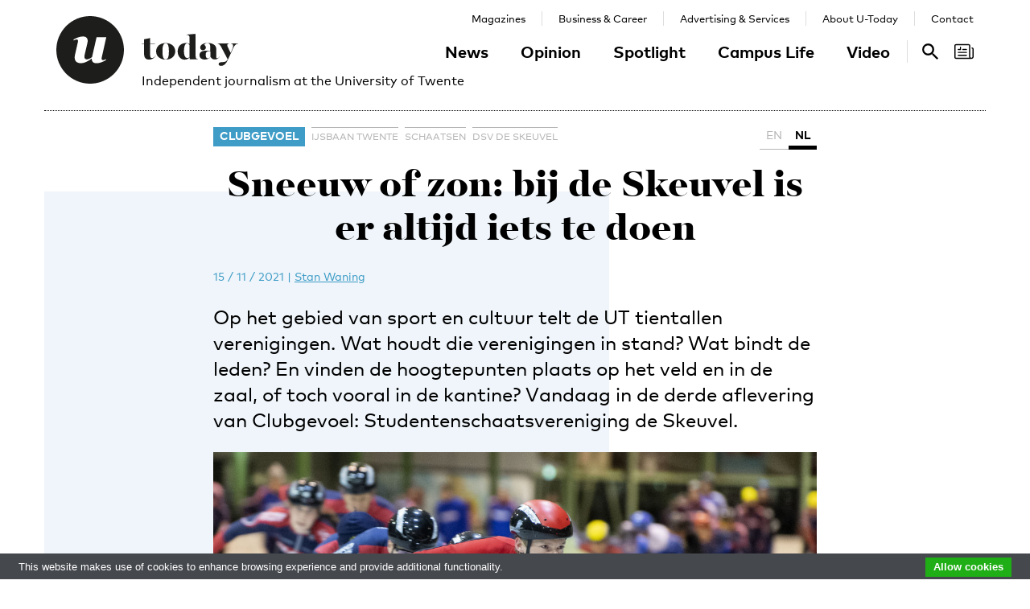

--- FILE ---
content_type: text/html; charset=UTF-8
request_url: https://www.utoday.nl/clubgevoel/70637/sneeuw-of-zon-bij-de-skeuvel-is-er-altijd-iets-te-doen
body_size: 11240
content:
<!DOCTYPE html>
<html lang="en">
<head>
    <meta charset="UTF-8">
    <meta http-equiv="X-UA-Compatible" content="IE=edge">
    <meta name="viewport" content="width=device-width, initial-scale=1">

    <title>Sneeuw of zon: bij de Skeuvel is er altijd iets te doen - U-Today</title>

    <link rel="apple-touch-icon-precomposed" sizes="144x144" href="/apple-touch-icon-144x144.png"/>
    <link rel="apple-touch-icon-precomposed" sizes="152x152" href="/apple-touch-icon-152x152.png"/>
    <link rel="icon" type="image/png" href="/favicon-32x32.png" sizes="32x32"/>
    <link rel="icon" type="image/png" href="/favicon-16x16.png" sizes="16x16"/>
    <link rel="icon" type="image/x-icon" href="/favicon.ico">
    <meta name="application-name" content="U-Today"/>
    <meta name="msapplication-TileColor" content="#000000"/>
    <meta name="msapplication-TileImage" content="/mstile-144x144.png"/>

        <link rel="canonical" href="https://www.utoday.nl/clubgevoel/70637/sneeuw-of-zon-bij-de-skeuvel-is-er-altijd-iets-te-doen"/>    <meta property="og:url" content="https://www.utoday.nl/clubgevoel/70637/sneeuw-of-zon-bij-de-skeuvel-is-er-altijd-iets-te-doen"/>
    <meta property="og:type" content="article"/>
    <meta property="og:title" content="Sneeuw of zon: bij de Skeuvel is er altijd iets te doen"/>
    <meta property="og:description" content="Op het gebied van sport en cultuur telt de UT tientallen verenigingen. Wat houdt die verenigingen in stand? Wat bindt de leden? En vinden de hoogtepunten plaats op het veld en in de zaal, of toch vooral in de kantine? Vandaag in de derde aflevering van Clubgevoel: Studentenschaatsvereniging de Skeuvel."/>
        <meta property="og:image" content="https://www.utoday.nl/media/cache/resolve/thumb_3x2_full/uploads/images/2021/Week46/Skeuvel/universiteit%2520vereniging%2520schaatsen%252022%2520.jpg"/>
    
            <link rel="stylesheet" href="/css/front-end.css?v=v4.13.1">
        <link rel="stylesheet" href="/components/lightbox2/dist/css/lightbox.min.css">
                <link rel="stylesheet" href="https://cdnjs.cloudflare.com/ajax/libs/font-awesome/4.7.0/css/font-awesome.min.css">
    
        <!--[if lt IE 9]>
    <script src="https://oss.maxcdn.com/html5shiv/3.7.3/html5shiv.min.js"></script>
    <script src="https://oss.maxcdn.com/respond/1.4.2/respond.min.js"></script>
    <![endif]-->
    <script src="/components/picturefill/dist/picturefill.min.js" async></script>

            <script type='text/javascript'>
            var googletag = googletag || {};
            googletag.cmd = googletag.cmd || [];
            (function() {
                var gads = document.createElement('script');
                gads.async = true;
                gads.type = 'text/javascript';
                var useSSL = 'https:' == document.location.protocol;
                gads.src = (useSSL ? 'https:' : 'http:') +
                        '//www.googletagservices.com/tag/js/gpt.js';
                var node = document.getElementsByTagName('script')[0];
                node.parentNode.insertBefore(gads, node);
            })();
        </script>

        <script type='text/javascript'>
            googletag.cmd.push(function() {
                                    googletag.defineSlot('/12578459/Brede_skyscraper', [160, 600], 'div-gpt-ad-1336402681634-0').addService(googletag.pubads());
                                                googletag.pubads().enableSingleRequest();
                googletag.enableServices();
            });
        </script>
    
</head>
<body class=" page-article page-article-standard brand-blue">

                    
    <div id="app-store-banner" class="app-banner container" style="display: none;">
        <a href="#" id="app-store-download-btn" class="btn btn-primary bg-brand-pink">Download</a>
        <div class="image-container">
            <img src="/favicon-155.png" alt="Download de app">
        </div>
        <div class="text-container">
            <h4>U-Today</h4>
            <p>Free - in store</p>
        </div>
        <span id="app-store-banner-close-btn">x</span>
    </div>

            <div id="header">
        <div id="header-content" class="container">
            <a href="/" class="logo">
                <img class="logo-u" src="/img/logo-u.svg">
                <img class="logo-today hidden-sm hidden-md" src="/img/logo-today.svg">
            </a>
            <p class="header-sub-title">Independent journalism at the University of Twente</p>
            <button type="button" class="navbar-toggle collapsed" data-toggle="collapse" data-target="#nav-main,#nav-pages" aria-expanded="false">
                <span class="sr-only">Toggle navigation</span>
            </button>
            <nav id="nav-main" class="navbar-collapse collapse">
                <ul class="nav"><li class="first"><a href="/news">News</a></li><li><a href="/opinion">Opinion</a></li><li><a href="/spotlight">Spotlight</a></li><li><a href="/campus-life">Campus Life</a></li><li class="last"><a href="/video">Video</a></li></ul>            </nav>
            <nav id="nav-pages" class="navbar-collapse collapse">
                <ul class="nav"><li class="first"><a href="/magazines">Magazines</a></li><li><a href="/business-and-career">Business &amp; Career</a></li><li><a href="/advertising-and-services">Advertising &amp; Services</a></li><li><a href="/about">About U-Today</a></li><li class="last"><a href="/contact">Contact</a></li></ul>            </nav>
            <nav id="nav-search"><a href="/search"><svg xmlns="http://www.w3.org/2000/svg" width="24" height="24" viewBox="0 0 24 24"><path d="M9.4 14.6c-2.8 0-5.1-2.3-5.1-5.1 0-2.8 2.3-5.1 5.1-5.1 2.8 0 5.1 2.3 5.1 5.1C14.6 12.3 12.3 14.6 9.4 14.6zM16.3 14.6h-0.9l-0.3-0.3c1.1-1.3 1.8-3 1.8-4.8 0-4.1-3.3-7.4-7.4-7.4s-7.4 3.3-7.4 7.4 3.3 7.4 7.4 7.4c1.8 0 3.5-0.7 4.8-1.8l0.3 0.3v0.9l5.7 5.7 1.7-1.7L16.3 14.6z"/></svg><span class="sr-only">Search</span></a></nav>

            <nav id="nav-magazine" class="brand-pink"><div id="latest-magazine-link"
             onclick="if(document.getElementById('notification-circle')) document.getElementById('notification-circle').remove()"
             onmouseover="if(document.getElementById('notification-circle')) document.getElementById('notification-circle').remove()"
             data-toggle="popover"
             data-html="true"
             data-trigger="hover click focus"
             data-container="#latest-magazine-link"
             data-content="&lt;div class=&quot;latest-magazine-popover&quot;&gt;&lt;div class=&quot;row&quot;&gt;&lt;div class=&quot;col-md-6 col-sm-12&quot;&gt;&lt;img class=&quot;img-responsive&quot; src=&quot;https://www.utoday.nl/media/cache/magazine_thumb/uploads/magazines/FINALFINAL202500134%20ECIU%20University%20Magazine%202025%20-%20opmaak%20230x290mm_28nov2025.png&quot; alt=&quot;Latest magazine cover&quot;&gt;&lt;/div&gt;&lt;div class=&quot;magazine-content col-md-6 col-sm-12&quot;&gt;&lt;h3 class=&quot;title&quot;&gt;ECIU University Magazine #6&lt;/h3&gt;&lt;p class=&quot;date&quot;&gt;12 / 12 / 2025&lt;/p&gt;&lt;nav class=&quot;links row&quot;&gt;&lt;div class=&quot;button-container&quot;&gt;&lt;a class=&quot;magazine-button btn btn-default&quot; href=&quot;/uploads/magazines/FINALFINAL202500134 ECIU University Magazine 2025 - opmaak 230x290mm_28nov2025.pdf&quot; target=&quot;_blank&quot;&gt;
                                    Download
                                &lt;/a&gt;&lt;/div&gt;&lt;/nav&gt;&lt;/div&gt;&lt;/div&gt;&lt;/div&gt;&lt;script&gt;
            document.cookie = &quot;magazineId=146; expires=Fri, 19 Dec 2025 00:00:00 +0100&quot;;
        &lt;/script&gt;"
             data-placement="auto"><div class="notification-icon"><?xml version="1.0" encoding="iso-8859-1"?><!-- Generator: Adobe Illustrator 18.0.0, SVG Export Plug-In . SVG Version: 6.00 Build 0)  --><!DOCTYPE svg PUBLIC "-//W3C//DTD SVG 1.1//EN" "http://www.w3.org/Graphics/SVG/1.1/DTD/svg11.dtd"><svg version="1.1" id="Capa_1" xmlns="http://www.w3.org/2000/svg" xmlns:xlink="http://www.w3.org/1999/xlink" x="0px" y="0px"
     viewBox="0 0 250.128 250.128" style="enable-background:new 0 0 250.128 250.128;" xml:space="preserve"><g><path d="M229.415,73.41c-4.142,0-7.5,3.358-7.5,7.5s3.358,7.5,7.5,7.5c3.15,0,5.713,2.557,5.713,5.699v97.187
		c0,8.038-6.539,14.577-14.577,14.577s-14.577-6.539-14.577-14.577V49.955c0-11.414-9.292-20.7-20.714-20.7H20.698
		C9.285,29.255,0,38.541,0,49.955V200.16c0,11.161,8.874,20.265,19.93,20.674c0.253,0.026,0.509,0.039,0.769,0.039h177.775h22.077
		c16.309,0,29.577-13.268,29.577-29.577V94.109C250.128,82.696,240.836,73.41,229.415,73.41z M15,200.16V49.955
		c0-3.143,2.556-5.7,5.698-5.7H185.26c3.15,0,5.714,2.557,5.714,5.7v141.341c0,5.298,1.407,10.271,3.857,14.577H20.698
		C17.556,205.873,15,203.31,15,200.16z"/><path d="M156.235,92.182h-46.683c-4.142,0-7.5,3.358-7.5,7.5s3.358,7.5,7.5,7.5h46.683c4.142,0,7.5-3.358,7.5-7.5
		S160.377,92.182,156.235,92.182z"/><path d="M156.235,129.518H51.2c-4.142,0-7.5,3.358-7.5,7.5c0,4.142,3.358,7.5,7.5,7.5h105.035c4.142,0,7.5-3.358,7.5-7.5
		C163.735,132.876,160.377,129.518,156.235,129.518z"/><path d="M156.235,166.854H51.2c-4.142,0-7.5,3.358-7.5,7.5c0,4.142,3.358,7.5,7.5,7.5h105.035c4.142,0,7.5-3.358,7.5-7.5
		C163.735,170.212,160.377,166.854,156.235,166.854z"/><path d="M49.738,107.182h29.907c4.142,0,7.5-3.358,7.5-7.5V69.775c0-4.142-3.358-7.5-7.5-7.5c-4.142,0-7.5,3.358-7.5,7.5v22.407
		H49.738c-4.142,0-7.5,3.358-7.5,7.5S45.596,107.182,49.738,107.182z"/></g></svg></div><span class="sr-only">Search</span></div></nav>
        </div>
    </div>

    <div class="container content-container">

        
                                                                                                                                                                                                                    
    <div class="page-article-row row">
        <div class="col-md-2"></div>
        <div class="col-sm-8">
            <article class="article article-standard">

                <header>
                    <nav>
                        <ul class="tag-list">
            <li class="category-label">
            <a href="/clubgevoel">Clubgevoel</a>
        </li>
                <li class="tag">
            <a href="/tag/IJsbaan%20Twente">IJsbaan Twente</a>
        </li>
            <li class="tag">
            <a href="/tag/schaatsen">schaatsen</a>
        </li>
            <li class="tag">
            <a href="/tag/DSV%20De%20Skeuvel">DSV De Skeuvel</a>
        </li>
    </ul>
                        <ul class="language-switch switch"><li><a href="/united/70638/snow-or-sun-there-is-always-something-to-do-at-skeuvel">EN</a></li><li class="active"><a href="/clubgevoel/70637/sneeuw-of-zon-bij-de-skeuvel-is-er-altijd-iets-te-doen">NL</a></li></ul>                    </nav>

                    <h1 class="title">Sneeuw of zon: bij de Skeuvel is er altijd iets te doen</h1>

                    
<div class="details">
    <time datetime="2021-11-15T13:09:48+01:00" title="2021-11-15 13:09" data-toggle="tooltip">15 / 11 / 2021</time>
            <span class="separator">|</span>
                            
                <a href="/about#the-u-team" class="authors text-blue">Stan Waning</a>
                </div>

                    <p class="lead">Op het gebied van sport en cultuur telt de UT tientallen verenigingen. Wat houdt die verenigingen in stand? Wat bindt de leden? En vinden de hoogtepunten plaats op het veld en in de zaal, of toch vooral in de kantine? Vandaag in de derde aflevering van Clubgevoel: Studentenschaatsvereniging de Skeuvel.</p>

                                                                        <figure class="article-image">
                                <div class="img-container">
                                    <img src="https://www.utoday.nl/media/cache/thumb_3x2_tiny/uploads/images/2021/Week46/Skeuvel/universiteit%20vereniging%20schaatsen%2022%20.jpg" sizes="(min-width: 1200px) 750px, (min-width: 992px) 617px, (min-width: 768px) 470px, calc(100vh - 30px)" srcset="https://www.utoday.nl/media/cache/thumb_3x2_tiny/uploads/images/2021/Week46/Skeuvel/universiteit%20vereniging%20schaatsen%2022%20.jpg 220w, https://www.utoday.nl/media/cache/thumb_3x2_small/uploads/images/2021/Week46/Skeuvel/universiteit%20vereniging%20schaatsen%2022%20.jpg 360w, https://www.utoday.nl/media/cache/thumb_3x2_medium/uploads/images/2021/Week46/Skeuvel/universiteit%20vereniging%20schaatsen%2022%20.jpg 555w, https://www.utoday.nl/media/cache/thumb_3x2_large/uploads/images/2021/Week46/Skeuvel/universiteit%20vereniging%20schaatsen%2022%20.jpg 720w, https://www.utoday.nl/media/cache/thumb_3x2_full/uploads/images/2021/Week46/Skeuvel/universiteit%20vereniging%20schaatsen%2022%20.jpg 1140w" data-src-full="https://www.utoday.nl/media/cache/thumb_3x2_full/uploads/images/2021/Week46/Skeuvel/universiteit%20vereniging%20schaatsen%2022%20.jpg" title="">
                                                                    </div>
                                                            </figure>
                                                            </header>

                <div class="article-content content">
                    <body><p>Op de parkeerplaats voor IJsbaan Twente waait het donderdag aan het eind van de middag hard. Wie denkt achter de entreedeuren van het ovale gebouw meer warmte te vinden, komt bedrogen uit. Gelukkig zijn de kleine honderd leden van de Skeuvel daar op voorbereid. Studenten die langs de kant van de baan staan dragen warme kleding, inclusief feloranje muts van een Nederlands soep- en knakworstenmerk. De leden op de baan houden zich warm door in een rap tempo vele rondjes af te leggen.</p>

<p>De snelste leden dragen geen mutsen of hesjes en bewegen daarom zo aerodynamisch mogelijk in roodblauwe pakken. De binnenste baan is hun domein. Hoe verder we naar de buitenkant van de baan kijken, hoe meer gekleurde hesjes we aantreffen. Daar oefenen leden het ‘pootje over’ in de bocht. ‘Dat zijn leden die minder goed zijn, of niet zo veel schaatservaring hebben. Aan de buitenkant van de baan zie je meerdere trainers, die uitleg over schaatstechniek geven. Soms, zoals afgelopen maandag, is het heel druk. Dan schaatsen er meer dan honderd leden, maar omdat iedereen weet wat hij of zij moet doen is het altijd lekker schaatsen hier.’</p>

<h2>Oranje muts</h2>

<p>Het is Bram van Wee die vanonder zijn oranje muts spreekt. Hij is bestuurslid van het 56e bestuur van de Skeuvel. ‘Kraakt maar breekt niet’, zo luidt de naam van dit bestuur. Van Wee, student werktuigbouwkunde, is het levende bewijs dat bestuursleden van een vereniging niet altijd uitblinken in de sport. ‘Ik schaats pas sinds het begin van mijn studie in Twente, dus ben niet zo goed als de leden die je nu in de treintjes ziet aan de binnenkant van de baan, maar dat hoeft bij ons ook niet’, verzekert hij.</p>

<figure class="widget-image-box widget-image-box-3">
<div class="img-container img-container-1"><img alt="" class="img-responsive widget-image-box-3-image-1 widget-image-box-3-image-1 lazyload" data-imageid="image1" src="[data-uri]" sizes="(min-width: 1200px) 750px, (min-width: 992px) 617px, (min-width: 768px) 470px, calc(100vh - 30px)" data-src-full="https://www.utoday.nl/media/cache/thumb_full/uploads/images/2021/Week46/Skeuvel/universiteit%20vereniging%20schaatsen%207%20.jpg" data-srcset="https://www.utoday.nl/media/cache/thumb_medium/uploads/images/2021/Week46/Skeuvel/universiteit%20vereniging%20schaatsen%207%20.jpg 555w, https://www.utoday.nl/media/cache/thumb_large/uploads/images/2021/Week46/Skeuvel/universiteit%20vereniging%20schaatsen%207%20.jpg 720w, https://www.utoday.nl/media/cache/thumb_full/uploads/images/2021/Week46/Skeuvel/universiteit%20vereniging%20schaatsen%207%20.jpg 1140w"></div>

<div class="img-container-2-3">
<div class="img-container img-container-2"><img alt="" class="img-responsive widget-image-box-3-image-2 widget-image-box-3-image-2 lazyload" data-imageid="image2" src="[data-uri]" sizes="(min-width: 1200px) 360px, (min-width: 992px) 293px, (min-width: 768px) 220px, calc(100vh - 30px)" data-src-full="https://www.utoday.nl/media/cache/thumb_full/uploads/images/2021/Week46/Skeuvel/universiteit%20vereniging%20schaatsen%202%20.jpg" data-srcset="https://www.utoday.nl/media/cache/thumb_medium/uploads/images/2021/Week46/Skeuvel/universiteit%20vereniging%20schaatsen%202%20.jpg 555w, https://www.utoday.nl/media/cache/thumb_large/uploads/images/2021/Week46/Skeuvel/universiteit%20vereniging%20schaatsen%202%20.jpg 720w, https://www.utoday.nl/media/cache/thumb_full/uploads/images/2021/Week46/Skeuvel/universiteit%20vereniging%20schaatsen%202%20.jpg 1140w"></div>

<div class="img-container img-container-3"><img alt="" class="img-responsive widget-image-box-3-image-3 widget-image-box-3-image-3 lazyload" data-imageid="image3" src="[data-uri]" sizes="(min-width: 1200px) 360px, (min-width: 992px) 293px, (min-width: 768px) 220px, calc(100vh - 30px)" data-src-full="https://www.utoday.nl/media/cache/thumb_full/uploads/images/2021/Week46/Skeuvel/universiteit%20vereniging%20schaatsen%204%20.jpg" data-srcset="https://www.utoday.nl/media/cache/thumb_medium/uploads/images/2021/Week46/Skeuvel/universiteit%20vereniging%20schaatsen%204%20.jpg 555w, https://www.utoday.nl/media/cache/thumb_large/uploads/images/2021/Week46/Skeuvel/universiteit%20vereniging%20schaatsen%204%20.jpg 720w, https://www.utoday.nl/media/cache/thumb_full/uploads/images/2021/Week46/Skeuvel/universiteit%20vereniging%20schaatsen%204%20.jpg 1140w"></div>
</div>
</figure>

<p>Het enorme ledenaantal van de Skeuvel, opgericht in 1966, steunt zijn bewering. Want met ruim 240 leden is er ook geen plaats voor alleen maar schaatstoppers. De vereniging heeft zelfs meer commissies dan dat kleine UT-verenigingen aan leden tellen. Als je Van Wee vraagt of Skeuvel ook activiteiten organiseert naast het schaatsen, dan volgt een relaas dat doet vermoeden dat er geen dag in het jaar is waarop Skeuvel niets organiseert. ‘Maar lang niet alle leden komen overal opdagen, dat zou ook niet goed zijn. Driejaarlijks gaan we op reis. Rond de kerst gaan we ergens anders schaatsen. Dat kan in Nederland zijn, maar ook in Inzell (Duitsland) of Collalbo (Italië). Daarnaast zijn er tal van feesten, gala’s, pubquizjes en andere bijeenkomsten. Bijna iedere dinsdag is er iets te doen’, aldus Van Wee.</p>

<p>Skeuvelleden kunnen van oktober tot maart iedere week op maandag en donderdag een uur de schaatsen onderbinden. Dan is de IJsbaan Twente voor de oudste studentenschaatsvereniging van Nederland, al schaatsen er her en der op de baan ook paar kinderen die gezien hun leeftijd nog een paar jaar moeten wachten op een Skeuvel-lidmaatschap. In de zomer pakken veel leden de wielrenfiets of skeelers, of ze zoeken de sportschool of de UTrack op.</p>

<h2>‘Chocomellen’</h2>

<p>Wat de Skeuvel van veel andere verenigingen onderscheid is dat het sportieve en het recreatieve gedeelte duidelijk gescheiden is. Na het uurtje schaatsen verschijnen er geen kratten bier op tafel in het schaatscafé. Nee, dan sluit iedereen aan voor het traditionele ‘Chocomellen’. Van Wee: ‘Afspreken om nog wat op de campus te drinken werkt vaak niet, dan gaan leden toch vaak naar huis. Daarom drinken we hier altijd een chocomelk. Zo houden we het clubgevoel er mooi in, omdat schaatsen behoorlijk individueel is.’</p>

<p>Af en toe komen leden ook in het weekend samen, als één van de betere leden zich mag melden op een nationaal kampioenschap dat op televisie wordt uitgezonden. ‘Dan zit heel Skeuvel voor de buis hoor. We zijn een studentenvereniging, dus het gaat hier vooral om plezier hebben, maar sommige leden schaatsen op hoog niveau. Daar zijn we trots op.’</p>

<p>Naast de taartbakwedstrijden, borrels en verkleedpartijen, viert de vereniging in februari eerst (uitgesteld) het lustrum. Hoe dat eruit gaat zien weet De Wee niet, dat houdt de commissie nog geheim, ‘maar ik vermoed dat het weer twee weken strijden wordt. Zowel op, maar vooral naast de baan.’</p>

<figure class="widget-image-box widget-image-box-2">
<div class="img-container img-container-1"><img alt="" class="img-responsive widget-image-box-2-image-1 widget-image-box-2-image-1 lazyload" data-imageid="image1" src="[data-uri]" sizes="(min-width: 1200px) 555px, (min-width: 992px) 455px, (min-width: 768px) 345px, calc(100vh - 30px)" data-src-full="https://www.utoday.nl/media/cache/thumb_full/uploads/images/2021/Week46/Skeuvel/universiteit%20vereniging%20schaatsen%2027%20.jpg" data-srcset="https://www.utoday.nl/media/cache/thumb_medium/uploads/images/2021/Week46/Skeuvel/universiteit%20vereniging%20schaatsen%2027%20.jpg 555w, https://www.utoday.nl/media/cache/thumb_large/uploads/images/2021/Week46/Skeuvel/universiteit%20vereniging%20schaatsen%2027%20.jpg 720w, https://www.utoday.nl/media/cache/thumb_full/uploads/images/2021/Week46/Skeuvel/universiteit%20vereniging%20schaatsen%2027%20.jpg 1140w"></div>

<div class="img-container img-container-2"><img alt="" class="img-responsive widget-image-box-2-image-2 widget-image-box-2-image-2 lazyload" data-imageid="image2" src="[data-uri]" sizes="(min-width: 1200px) 555px, (min-width: 992px) 455px, (min-width: 768px) 345px, calc(100vh - 30px)" data-src-full="https://www.utoday.nl/media/cache/thumb_full/uploads/images/2021/Week46/Skeuvel/universiteit%20vereniging%20schaatsen%2016%20.jpg" data-srcset="https://www.utoday.nl/media/cache/thumb_medium/uploads/images/2021/Week46/Skeuvel/universiteit%20vereniging%20schaatsen%2016%20.jpg 555w, https://www.utoday.nl/media/cache/thumb_large/uploads/images/2021/Week46/Skeuvel/universiteit%20vereniging%20schaatsen%2016%20.jpg 720w, https://www.utoday.nl/media/cache/thumb_full/uploads/images/2021/Week46/Skeuvel/universiteit%20vereniging%20schaatsen%2016%20.jpg 1140w"></div>
</figure>

<p> </p>

<p> </p></body>
                </div>
                
            </article>

            <div class="share-article">
    <span class="share-text">Share:</span>
    <a href="https://www.facebook.com/share.php?u=https://www.utoday.nl/clubgevoel/70637/sneeuw-of-zon-bij-de-skeuvel-is-er-altijd-iets-te-doen" class="share-button" title="Share on Facebook" target="_blank"><i class="fa fa-facebook" aria-hidden="true"></i></a>
    <a href="https://twitter.com/intent/tweet?text=Sneeuw%20of%20zon%3A%20bij%20de%20Skeuvel%20is%20er%20altijd%20iets%20te%20doen&amp;url=https://www.utoday.nl/clubgevoel/70637/sneeuw-of-zon-bij-de-skeuvel-is-er-altijd-iets-te-doen" class="share-button" title="Share on Twitter" target="_blank"><i class="fa fa-twitter" aria-hidden="true"></i></a>
    <a href="https://www.linkedin.com/shareArticle?mini=true&url=https://www.utoday.nl/clubgevoel/70637/sneeuw-of-zon-bij-de-skeuvel-is-er-altijd-iets-te-doen" class="share-button" title="Share on LinkedIn" target="_blank"><i class="fa fa-linkedin" aria-hidden="true"></i></a>
    <a href="whatsapp://send?text=https://www.utoday.nl/clubgevoel/70637/sneeuw-of-zon-bij-de-skeuvel-is-er-altijd-iets-te-doen" class="share-button share-button-mobile" title="Share via WhatsApp" target="_blank"><i class="fa fa-whatsapp" aria-hidden="true"></i></a>
</div>

        </div>

        <div class="col-sm-2">
            <aside>
                                            <div class="prm-tall pull-right hidden-xs">
            <div id='div-gpt-ad-1336402681634-0'>
                <script type='text/javascript'>
                    googletag.cmd.push(function() { googletag.display('div-gpt-ad-1336402681634-0'); });
                </script>
            </div>
        </div>
                            </aside>
        </div>

    </div>

    
<section class="related-articles">
    <header>
        <h3>Recommended</h3>
    </header>
    <div class="row">
                                    <div class="col-xs-6 col-sm-3">
                    <a class="article-link" href="/clubgevoel/76384/wot-een-gezelschap-beunende-idioten">
                                                    <div class="img-container">
                                                                <img class="img-responsive lazyload" src="[data-uri]" sizes="(min-width: 1200px) 263px, (min-width: 992px) 213px, (min-width: 768px) 158px, 50%" data-src-full="https://www.utoday.nl/media/cache/thumb_3x2_full/uploads/images/2026/Week4/20231014_122429.jpg" data-srcset="https://www.utoday.nl/media/cache/thumb_3x2_tiny/uploads/images/2026/Week4/20231014_122429.jpg 220w, https://www.utoday.nl/media/cache/thumb_3x2_small/uploads/images/2026/Week4/20231014_122429.jpg 360w, https://www.utoday.nl/media/cache/thumb_3x2_medium/uploads/images/2026/Week4/20231014_122429.jpg 555w, https://www.utoday.nl/media/cache/thumb_3x2_large/uploads/images/2026/Week4/20231014_122429.jpg 720w, https://www.utoday.nl/media/cache/thumb_3x2_full/uploads/images/2026/Week4/20231014_122429.jpg 1140w"  title="">
                                <time datetime="2026-01-19T11:06:00+01:00" title="2026-01-19 11:06" data-toggle="tooltip">19 / 01 / 2026</time>
                            </div>
                                                <h4 class="title">WOT: een ‘gezelschap beunende idioten’</h4>
                        <p class="summary">De UT heeft talloze clubs, genootschappen, studentenhuizen en verenigingen. Wat houdt ze in stand? Wat bindt de leden of bewoners? In deze 49e aflevering van ‘Clubgevoel’: de Werkgroep OntwikkelingsTechnieken (WOT).</p>
                    </a>
                </div>
                                                <div class="col-xs-6 col-sm-3">
                    <a class="article-link" href="/clubgevoel/76313/nadruk-ligt-bij-ons-op-plezier-niet-op-perfectie">
                                                    <div class="img-container">
                                                                <img class="img-responsive lazyload" src="[data-uri]" sizes="(min-width: 1200px) 263px, (min-width: 992px) 213px, (min-width: 768px) 158px, 50%" data-src-full="https://www.utoday.nl/media/cache/thumb_3x2_full/uploads/images/2025/Week51/MSO%20concert1.jpeg" data-srcset="https://www.utoday.nl/media/cache/thumb_3x2_tiny/uploads/images/2025/Week51/MSO%20concert1.jpeg 220w, https://www.utoday.nl/media/cache/thumb_3x2_small/uploads/images/2025/Week51/MSO%20concert1.jpeg 360w, https://www.utoday.nl/media/cache/thumb_3x2_medium/uploads/images/2025/Week51/MSO%20concert1.jpeg 555w, https://www.utoday.nl/media/cache/thumb_3x2_large/uploads/images/2025/Week51/MSO%20concert1.jpeg 720w, https://www.utoday.nl/media/cache/thumb_3x2_full/uploads/images/2025/Week51/MSO%20concert1.jpeg 1140w"  title="Musica Silvestra Orkest tijdens hun winterconcert op 7 december.">
                                <time datetime="2025-12-15T11:20:00+01:00" title="2025-12-15 11:20" data-toggle="tooltip">15 / 12 / 2025</time>
                            </div>
                                                <h4 class="title">‘Nadruk ligt op plezier, niet op perfectie’</h4>
                        <p class="summary">De UT heeft talloze clubs, genootschappen, studentenhuizen en verenigingen. Wat houdt ze in stand? Wat bindt de leden of bewoners? In deze 48e aflevering van ‘Clubgevoel’: symfonieorkest Musica Silvestra Orkest.</p>
                    </a>
                </div>
                                                <div class="col-xs-6 col-sm-3">
                    <a class="article-link" href="/clubgevoel/76186/de-klimgeiten-van-de-twentse-studenten-alpen-club">
                                                    <div class="img-container">
                                                                <img class="img-responsive lazyload" src="[data-uri]" sizes="(min-width: 1200px) 263px, (min-width: 992px) 213px, (min-width: 768px) 158px, 50%" data-src-full="https://www.utoday.nl/media/cache/thumb_3x2_full/uploads/images/2025/Week47/WhatsApp%20Image%202025-11-12%20at%2023.03.09%20%282%29.jpeg" data-srcset="https://www.utoday.nl/media/cache/thumb_3x2_tiny/uploads/images/2025/Week47/WhatsApp%20Image%202025-11-12%20at%2023.03.09%20%282%29.jpeg 220w, https://www.utoday.nl/media/cache/thumb_3x2_small/uploads/images/2025/Week47/WhatsApp%20Image%202025-11-12%20at%2023.03.09%20%282%29.jpeg 360w, https://www.utoday.nl/media/cache/thumb_3x2_medium/uploads/images/2025/Week47/WhatsApp%20Image%202025-11-12%20at%2023.03.09%20%282%29.jpeg 555w, https://www.utoday.nl/media/cache/thumb_3x2_large/uploads/images/2025/Week47/WhatsApp%20Image%202025-11-12%20at%2023.03.09%20%282%29.jpeg 720w, https://www.utoday.nl/media/cache/thumb_3x2_full/uploads/images/2025/Week47/WhatsApp%20Image%202025-11-12%20at%2023.03.09%20%282%29.jpeg 1140w"  title="">
                                <time datetime="2025-11-17T08:30:00+01:00" title="2025-11-17 08:30" data-toggle="tooltip">17 / 11 / 2025</time>
                            </div>
                                                <h4 class="title">De klimgeiten van de Twentse Studenten Alpen Club</h4>
                        <p class="summary">De UT heeft talloze clubs, genootschappen, studentenhuizen en verenigingen. Wat houdt ze in stand? Wat bindt de leden of bewoners? In deze 47e aflevering van ‘Clubgevoel’: de Twentse Studenten Alpen Club.</p>
                    </a>
                </div>
                                                <div class="col-xs-6 col-sm-3">
                    <a class="article-link" href="/clubgevoel/76079/als-wij-binnenkomen-draaien-hoofden-onze-kant-op">
                                                    <div class="img-container">
                                                                <img class="img-responsive lazyload" src="[data-uri]" sizes="(min-width: 1200px) 263px, (min-width: 992px) 213px, (min-width: 768px) 158px, 50%" data-src-full="https://www.utoday.nl/media/cache/thumb_3x2_full/uploads/images/2025/week43/2025_05_17_ChampionshipGame_119.jpg" data-srcset="https://www.utoday.nl/media/cache/thumb_3x2_tiny/uploads/images/2025/week43/2025_05_17_ChampionshipGame_119.jpg 220w, https://www.utoday.nl/media/cache/thumb_3x2_small/uploads/images/2025/week43/2025_05_17_ChampionshipGame_119.jpg 360w, https://www.utoday.nl/media/cache/thumb_3x2_medium/uploads/images/2025/week43/2025_05_17_ChampionshipGame_119.jpg 555w, https://www.utoday.nl/media/cache/thumb_3x2_large/uploads/images/2025/week43/2025_05_17_ChampionshipGame_119.jpg 720w, https://www.utoday.nl/media/cache/thumb_3x2_full/uploads/images/2025/week43/2025_05_17_ChampionshipGame_119.jpg 1140w"  title="">
                                <time datetime="2025-10-20T10:39:00+02:00" title="2025-10-20 10:39" data-toggle="tooltip">20 / 10 / 2025</time>
                            </div>
                                                <h4 class="title">‘Als wij binnenkomen, draaien hoofden onze kant op’</h4>
                        <p class="summary">De UT heeft talloze clubs, genootschappen, studentenhuizen en verenigingen. Wat houdt ze in stand? Wat bindt de leden of bewoners? In deze 46e aflevering van ‘Clubgevoel’: Studentenbasketbalvereniging D.B.V. Arriba.</p>
                    </a>
                </div>
                        </div>
</section>


                    <div class="bg-container bg-2 offset-large"><div class="bg-block-1"></div><div class="bg-block-2"></div><div class="bg-block-3"></div><div class="bg-block-4"></div></div>            </div>

        <footer class="page-footer">
        <div class="container">
                            <div class="row">
                    <div class="col-sm-2">
                        <h4>Contact Us</h4>

                        <p>
                            Postbus 217<br>
                            7500 AE Enschede<br>
                            T: <a href="tel:+31534892029">053 - 489 2029</a>
                        </p>

                        <dl>
                            <dt>General</dt>
                            <dd><a href="/cdn-cgi/l/email-protection#8ffafbe0ebeef6cffafbf8eae1fbeaa1e1e3"><span class="__cf_email__" data-cfemail="e396978c87829aa3969794868d9786cd8d8f">[email&#160;protected]</span></a></dd>
                            <dt>Administration</dt>
                            <dd><a href="/cdn-cgi/l/email-protection#6706030a0e090e14131506130e024a12130803061e271213100209130249090b"><span class="__cf_email__" data-cfemail="4021242d292e29333432213429256d35342f24213900353437252e34256e2e2c">[email&#160;protected]</span></a></dd>
                            <dt>Specials / advertising</dt>
                            <dd><a href="/cdn-cgi/l/email-protection#9cefecf9fff5fdf0efb1e9e8f3f8fde5dce9e8ebf9f2e8f9b2f2f0"><span class="__cf_email__" data-cfemail="80f3f0e5e3e9e1ecf3adf5f4efe4e1f9c0f5f4f7e5eef4e5aeeeec">[email&#160;protected]</span></a></dd>
                        </dl>

                    </div>
                    <div class="col-sm-4 col-sm-offset-1">
                        <div>
                            <h4>Follow Us</h4>
                            <ul class="social-media-accounts">
                                <li><a href="https://www.facebook.com/utodaynl"><img src="/img/icons/facebook-32.png" alt="Follow us on Facebook"></a></li>
                                <li><a href="https://www.instagram.com/UTodayNL/"><img src="/img/icons/instagram-32.png" alt="Follow us on Instagram"></a></li>
                                <li><a href="https://bsky.app/profile/utoday.bsky.social"><img src="/img/icons/bluesky-32.png" alt="Follow us on Bluesky"></a></li>
                                <li><a href="https://www.linkedin.com/company/u-today"><img src="/img/icons/linkedin-32.png"  alt="Follow us on LinkedIn"></a> </li>
                            </ul>
                        </div>
                        <div>
                            <h4>Stay Tuned <small><a href="http://eepurl.com/DJenD" target="_blank">Sign up for our weekly newsletter</a></small></h4>
                            <div id="newsletter_signup">
    <form action="//utnieuws.us7.list-manage.com/subscribe/post?u=722269e61aaa666da2693d95b&amp;id=7a12611759" method="post" id="mc-embedded-subscribe-form" name="mc-embedded-subscribe-form" class="validate" target="_blank" novalidate>
        <div id="mc_embed_signup_scroll">

            <div class="row">
                <label for="mce-EMAIL" class="col-sm-12 col-md-4">E-mail </label>
                <div class="col-sm-12 col-md-8">
                    <input type="email" value="" name="EMAIL" class="required email" id="mce-EMAIL" required placeholder="your-email@domain.com" >
                </div>
            </div>
            <div class="row">
                <label for="mce-MMERGE3" class="col-sm-12 col-md-4">Relation to UT </label>
                <div class="col-sm-12 col-md-8">
                    <select name="MMERGE3" class="required" id="mce-MMERGE3" required>
                        <option value=""></option>
                        <option value="Student">Student</option>
                        <option value="Employee">Employee</option>
                        <option value="Other">Other</option>

                    </select>
                </div>
            </div>
            <div id="mce-responses" class="clear">
                <div class="response" id="mce-error-response" style="display:none"></div>
                <div class="response" id="mce-success-response" style="display:none"></div>
            </div>    <!-- real people should not fill this in and expect good things - do not remove this or risk form bot signups-->
            <div style="position: absolute; left: -5000px;" aria-hidden="true"><input type="text" name="b_722269e61aaa666da2693d95b_7a12611759" tabindex="-1" value=""></div>
            <div class="clear"><input type="submit" value="Subscribe" name="subscribe" id="mc-embedded-subscribe" class="button pull-right"></div>
        </div>
    </form>
</div>
                        </div>
                    </div>
                    <div class="col-sm-4 col-sm-offset-1">
                        <h4>Menu</h4>
                        <div class="row">
                            <div class="col-sm-6">
                                        <ul class="nav">
            
                <li class="first">        <a href="/news">News</a>        
    </li>

    
                <li>        <a href="/opinion">Opinion</a>        
    </li>

    
                <li>        <a href="/spotlight">Spotlight</a>        
    </li>

    
                <li>        <a href="/campus-life">Campus Life</a>        
    </li>

    
                <li class="last">        <a href="/video">Video</a>        
    </li>


    </ul>

                            </div>
                            <div class="col-sm-6">
                                        <ul class="nav">
            
                <li class="first">        <a href="/magazines">Magazines</a>        
    </li>

    
                <li>        <a href="/business-and-career">Business &amp; Career</a>        
    </li>

    
                <li>        <a href="/advertising-and-services">Advertising &amp; Services</a>        
    </li>

    
                <li>        <a href="/about">About U-Today</a>        
    </li>

    
                <li>        <a href="/contact">Contact</a>        
    </li>

    
                <li class="last">        <a href="/archive">Archive</a>        
    </li>


    </ul>

                            </div>
                        </div>

                        <h4><span class="sr-only">More links</span></h4>
                        <ul class="more-links">
                            <li><a href="/disclaimer">Disclaimer / Copyright</a></li>
                            <li>
                                <a href="/files/Redactiestatuut U-Today NL.pdf" title="Redactiestatuut (PDF, NL)">Redactiestatuut <span class="sr-only">(PDF)</span></a>
                                /
                                <a href="/files/Redactiestatuut U-Today EN.pdf" title="Editorial Statute (PDF, EN)">Editorial Statute <span class="sr-only">(PDF)</span></a>
                            </li>
                            <li><a href="/privacy_policy-policy">Privacy Policy</a></li>
                            <li><a href="/language-policy">Language Policy</a></li>
                        </ul>
                        </div>
                    </div>
                </div>
                    </div>
    </footer>


    <div class="modal fade" id="latest-magazine-modal" tabindex="-1" role="dialog" aria-labelledby="latest-magazine-title"><div class="modal-dialog modal-lg" role="document"><div class="container"><div class="row"><div class="col-sm-8 col-sm-offset-4"><div class="modal-content clearfix magazine"><header><button type="button" class="close-btn" data-dismiss="modal" aria-label="Close" role="button"></button><h4 class="title" id="latest-magazine-title">ECIU University Magazine #6</h4></header><div class="row"><div class="col-xs-6"><div class="description"><p>This is the sixth edition of ECIU University Magazine.&nbsp;The ECIU University is a massive joint effort of the ECIU member universities and their regional partners. More than a few hundreds of staff members at the member universities and in the regions are collaborating to making the ECIU University a reality. This magazine showcases several activities of ECIU University and the opportunities to engage with the European University.</p></div><nav class="links"><div class="row"><div class="col-xs-6"><a href="/uploads/magazines/FINALFINAL202500134 ECIU University Magazine 2025 - opmaak 230x290mm_28nov2025.pdf"><img src="/img/icons/download.svg" class="icon" alt="Download icon">
                                                    Download
                                                </a></div><div class="col-xs-6"><a href="/magazines"><img src="/img/icons/archive.svg" class="icon" alt="Archive icon">
                                                Archive
                                            </a></div></div></nav></div><div class="col-xs-6"><div class="img-container"><img src="https://www.utoday.nl/media/cache/magazine_thumb/uploads/magazines/FINALFINAL202500134%20ECIU%20University%20Magazine%202025%20-%20opmaak%20230x290mm_28nov2025.png" class="img-responsive" alt="Latest magazine cover"></div></div></div></div></div></div></div></div></div>
    <div id="nav-content-overlay" ></div>
                        
<div id="newsletter-signup-popup">
    <div class="container">
        <div class="bg bg-brand">
            <header>
                <button type="button" class="close-btn" data-dismiss="newsletter-signup" aria-label="Close" role="button"></button>
                <h2>
                    Stay tuned <span class="hidden-xs">— Sign up for our weekly newsletter.</span>
                </h2>
            </header>

            <p class="visible-xs-inline-block">
                Sign up for our weekly newsletter.
            </p>

            <div class="row">
                <div class="col-md-6 col-md-offset-2">

                    <form action="//utnieuws.us7.list-manage.com/subscribe/post?u=722269e61aaa666da2693d95b&amp;id=7a12611759" method="post" target="_blank" class="form-horizontal">
                        <div class="form-group">
                            <label for="mce-pop-EMAIL" class="col-sm-3 col-md-4 control-label">Email</label>
                            <div class="col-sm-8 col-md-8">
                                <input type="email" value="" name="EMAIL" class="form-control" id="mce-pop-EMAIL" required placeholder="your-email@domain.com" >
                            </div>
                        </div>
                        <div class="form-group">
                            <label for="mce-pop-MMERGE3" class="col-sm-3 col-md-4 control-label">Relation to UT</label>
                            <div class="col-sm-8 col-md-8">
                                <select name="MMERGE3" class="form-control" id="mce-pop-MMERGE3" required>
                                    <option value=""></option>
                                    <option value="Student">Student</option>
                                    <option value="Employee">Employee</option>
                                    <option value="Other">Other</option>
                                </select>
                            </div>
                        </div>

                                                <div style="position: absolute; left: -5000px;" aria-hidden="true"><input type="text" name="b_722269e61aaa666da2693d95b_7a12611759" tabindex="-1" value=""></div>

                        <div class="form-group">
                            <div class="col-sm-offset-3 col-md-offset-4 col-sm-8 col-md-8">
                                <input type="submit" value="Subscribe" name="subscribe" class="btn btn-default">
                            </div>
                        </div>
                    </form>

                </div>
            </div>
        </div>
    </div>
</div>
    
        <script data-cfasync="false" src="/cdn-cgi/scripts/5c5dd728/cloudflare-static/email-decode.min.js"></script><script src="/components/jquery/dist/jquery.min.js"></script>
    <script src="/components/bootstrap/dist/js/bootstrap.min.js"></script>
    <script src="/components/lazysizes/lazysizes.min.js"></script>
    <script src="/components/lightbox2/dist/js/lightbox.min.js"></script>
            <script>
        (function ($) {
            var $navbarToggle = $('.navbar-toggle');
            var $navContentOverlay = $('#nav-content-overlay');
            $('#nav-main').on('show.bs.collapse', function () {
                $navbarToggle.removeClass('collapsed');
                $navContentOverlay.addClass('in');
            }).on('hide.bs.collapse', function () {
                $navContentOverlay.removeClass('in');
                $navbarToggle.addClass('collapsed');
            });
            $('[data-toggle="popover"]').popover();
        })(jQuery);
    </script>
    
    <script>
        (function(i,s,o,g,r,a,m){i['GoogleAnalyticsObject']=r;i[r]=i[r]||function(){
            (i[r].q=i[r].q||[]).push(arguments)},i[r].l=1*new Date();a=s.createElement(o),
            m=s.getElementsByTagName(o)[0];a.async=1;a.src=g;m.parentNode.insertBefore(a,m)
        })(window,document,'script','https://www.google-analytics.com/analytics.js','ga');

        ga('create', 'UA-20141910-1', 'auto');
        ga('send', 'pageview');
    </script>

    <script type="text/javascript" src="//cdn.jsdelivr.net/cookie-bar/1/cookiebar-latest.min.js?forceLang=en&theme=grey&tracking=1&thirdparty=1&noGeoIp=1&hideDetailsBtn=1&remember=9999"></script>
    <script src="/components/waypoints/lib/jquery.waypoints.min.js"></script>
    <script src="/components/waypoints/lib/waypoints.debug.js"></script>
    <script src="/js/language-switcher.js"></script>
    <script src="/js/signup.js?v=v4.13.1"></script>
    <script src="/js/app-download-popup.js?v=v4.13.1"></script>
    
    <script>
        (function ($) {
            $(document).ready(function () {
                if (!localStorage.getItem('appBannerClosed')) {
                    const $appBanner = $('#app-store-banner');
                    const userAgent = navigator.userAgent || navigator.vendor || window.opera;

                    // Link to play store by default
                    var href = 'https://play.google.com/store/apps/details?id=nl.wame.android.utnieuws';
                    // Windows Phone must come first because its UA also contains "Android"
                    if (/windows phone/i.test(userAgent) || /android/i.test(userAgent)) {
                        $appBanner.show();
                    }
                    // iOS detection from: http://stackoverflow.com/a/9039885/177710
                    if (/iPad|iPhone|iPod/.test(userAgent) && !window.MSStream) {
                        href = 'https://apps.apple.com/nl/app/u-today/id497712380';
                        $appBanner.show();
                    }

                    $('#app-store-download-btn').attr('href', href);

                    localStorage.setItem('appBannerClosed', '1');
                    $('#app-store-banner-close-btn').on('click', function () {
                        $appBanner.hide();
                    });
                }
            });
        })(jQuery);
    </script>

        
    <script src="/js/lightbox.js?v=v4.13.1"></script>
    </body>
</html>


--- FILE ---
content_type: text/html; charset=utf-8
request_url: https://www.google.com/recaptcha/api2/aframe
body_size: 267
content:
<!DOCTYPE HTML><html><head><meta http-equiv="content-type" content="text/html; charset=UTF-8"></head><body><script nonce="WEjJPMSujxpHnLi0AgYFSg">/** Anti-fraud and anti-abuse applications only. See google.com/recaptcha */ try{var clients={'sodar':'https://pagead2.googlesyndication.com/pagead/sodar?'};window.addEventListener("message",function(a){try{if(a.source===window.parent){var b=JSON.parse(a.data);var c=clients[b['id']];if(c){var d=document.createElement('img');d.src=c+b['params']+'&rc='+(localStorage.getItem("rc::a")?sessionStorage.getItem("rc::b"):"");window.document.body.appendChild(d);sessionStorage.setItem("rc::e",parseInt(sessionStorage.getItem("rc::e")||0)+1);localStorage.setItem("rc::h",'1769282815171');}}}catch(b){}});window.parent.postMessage("_grecaptcha_ready", "*");}catch(b){}</script></body></html>